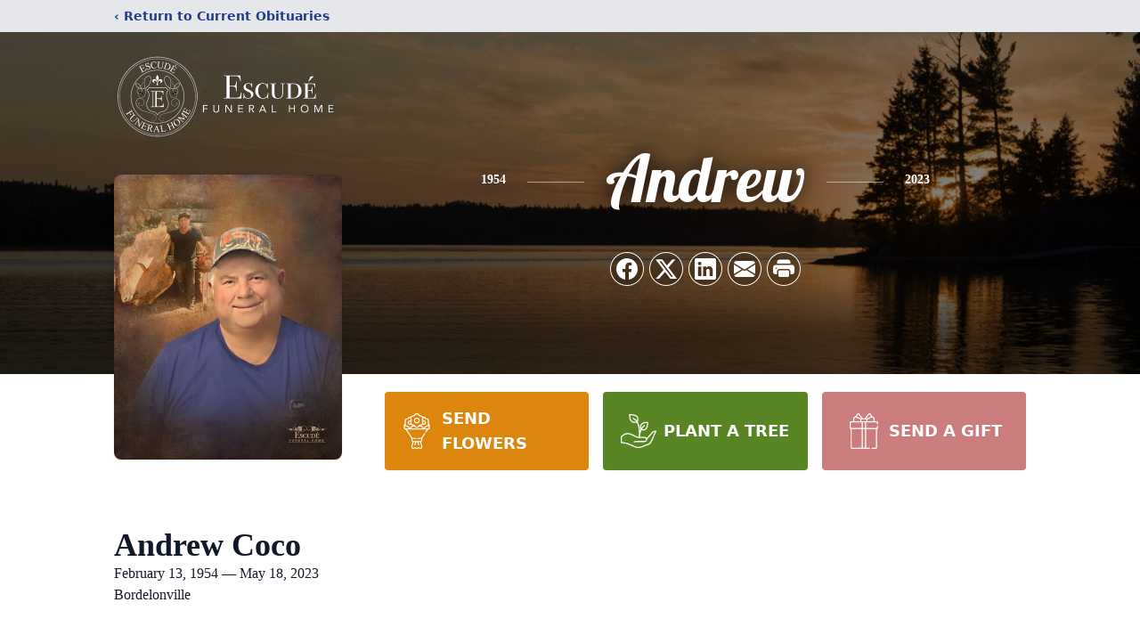

--- FILE ---
content_type: text/html; charset=utf-8
request_url: https://www.google.com/recaptcha/enterprise/anchor?ar=1&k=6LfyIJIlAAAAAKVvQs4cdk5Gf7xl6hkVqPNdSyCU&co=aHR0cHM6Ly93d3cuZXNjdWRlZnVuZXJhbGhvbWUuY29tOjQ0Mw..&hl=en&type=image&v=PoyoqOPhxBO7pBk68S4YbpHZ&theme=light&size=invisible&badge=bottomright&anchor-ms=20000&execute-ms=30000&cb=75dv9mdytlz6
body_size: 48879
content:
<!DOCTYPE HTML><html dir="ltr" lang="en"><head><meta http-equiv="Content-Type" content="text/html; charset=UTF-8">
<meta http-equiv="X-UA-Compatible" content="IE=edge">
<title>reCAPTCHA</title>
<style type="text/css">
/* cyrillic-ext */
@font-face {
  font-family: 'Roboto';
  font-style: normal;
  font-weight: 400;
  font-stretch: 100%;
  src: url(//fonts.gstatic.com/s/roboto/v48/KFO7CnqEu92Fr1ME7kSn66aGLdTylUAMa3GUBHMdazTgWw.woff2) format('woff2');
  unicode-range: U+0460-052F, U+1C80-1C8A, U+20B4, U+2DE0-2DFF, U+A640-A69F, U+FE2E-FE2F;
}
/* cyrillic */
@font-face {
  font-family: 'Roboto';
  font-style: normal;
  font-weight: 400;
  font-stretch: 100%;
  src: url(//fonts.gstatic.com/s/roboto/v48/KFO7CnqEu92Fr1ME7kSn66aGLdTylUAMa3iUBHMdazTgWw.woff2) format('woff2');
  unicode-range: U+0301, U+0400-045F, U+0490-0491, U+04B0-04B1, U+2116;
}
/* greek-ext */
@font-face {
  font-family: 'Roboto';
  font-style: normal;
  font-weight: 400;
  font-stretch: 100%;
  src: url(//fonts.gstatic.com/s/roboto/v48/KFO7CnqEu92Fr1ME7kSn66aGLdTylUAMa3CUBHMdazTgWw.woff2) format('woff2');
  unicode-range: U+1F00-1FFF;
}
/* greek */
@font-face {
  font-family: 'Roboto';
  font-style: normal;
  font-weight: 400;
  font-stretch: 100%;
  src: url(//fonts.gstatic.com/s/roboto/v48/KFO7CnqEu92Fr1ME7kSn66aGLdTylUAMa3-UBHMdazTgWw.woff2) format('woff2');
  unicode-range: U+0370-0377, U+037A-037F, U+0384-038A, U+038C, U+038E-03A1, U+03A3-03FF;
}
/* math */
@font-face {
  font-family: 'Roboto';
  font-style: normal;
  font-weight: 400;
  font-stretch: 100%;
  src: url(//fonts.gstatic.com/s/roboto/v48/KFO7CnqEu92Fr1ME7kSn66aGLdTylUAMawCUBHMdazTgWw.woff2) format('woff2');
  unicode-range: U+0302-0303, U+0305, U+0307-0308, U+0310, U+0312, U+0315, U+031A, U+0326-0327, U+032C, U+032F-0330, U+0332-0333, U+0338, U+033A, U+0346, U+034D, U+0391-03A1, U+03A3-03A9, U+03B1-03C9, U+03D1, U+03D5-03D6, U+03F0-03F1, U+03F4-03F5, U+2016-2017, U+2034-2038, U+203C, U+2040, U+2043, U+2047, U+2050, U+2057, U+205F, U+2070-2071, U+2074-208E, U+2090-209C, U+20D0-20DC, U+20E1, U+20E5-20EF, U+2100-2112, U+2114-2115, U+2117-2121, U+2123-214F, U+2190, U+2192, U+2194-21AE, U+21B0-21E5, U+21F1-21F2, U+21F4-2211, U+2213-2214, U+2216-22FF, U+2308-230B, U+2310, U+2319, U+231C-2321, U+2336-237A, U+237C, U+2395, U+239B-23B7, U+23D0, U+23DC-23E1, U+2474-2475, U+25AF, U+25B3, U+25B7, U+25BD, U+25C1, U+25CA, U+25CC, U+25FB, U+266D-266F, U+27C0-27FF, U+2900-2AFF, U+2B0E-2B11, U+2B30-2B4C, U+2BFE, U+3030, U+FF5B, U+FF5D, U+1D400-1D7FF, U+1EE00-1EEFF;
}
/* symbols */
@font-face {
  font-family: 'Roboto';
  font-style: normal;
  font-weight: 400;
  font-stretch: 100%;
  src: url(//fonts.gstatic.com/s/roboto/v48/KFO7CnqEu92Fr1ME7kSn66aGLdTylUAMaxKUBHMdazTgWw.woff2) format('woff2');
  unicode-range: U+0001-000C, U+000E-001F, U+007F-009F, U+20DD-20E0, U+20E2-20E4, U+2150-218F, U+2190, U+2192, U+2194-2199, U+21AF, U+21E6-21F0, U+21F3, U+2218-2219, U+2299, U+22C4-22C6, U+2300-243F, U+2440-244A, U+2460-24FF, U+25A0-27BF, U+2800-28FF, U+2921-2922, U+2981, U+29BF, U+29EB, U+2B00-2BFF, U+4DC0-4DFF, U+FFF9-FFFB, U+10140-1018E, U+10190-1019C, U+101A0, U+101D0-101FD, U+102E0-102FB, U+10E60-10E7E, U+1D2C0-1D2D3, U+1D2E0-1D37F, U+1F000-1F0FF, U+1F100-1F1AD, U+1F1E6-1F1FF, U+1F30D-1F30F, U+1F315, U+1F31C, U+1F31E, U+1F320-1F32C, U+1F336, U+1F378, U+1F37D, U+1F382, U+1F393-1F39F, U+1F3A7-1F3A8, U+1F3AC-1F3AF, U+1F3C2, U+1F3C4-1F3C6, U+1F3CA-1F3CE, U+1F3D4-1F3E0, U+1F3ED, U+1F3F1-1F3F3, U+1F3F5-1F3F7, U+1F408, U+1F415, U+1F41F, U+1F426, U+1F43F, U+1F441-1F442, U+1F444, U+1F446-1F449, U+1F44C-1F44E, U+1F453, U+1F46A, U+1F47D, U+1F4A3, U+1F4B0, U+1F4B3, U+1F4B9, U+1F4BB, U+1F4BF, U+1F4C8-1F4CB, U+1F4D6, U+1F4DA, U+1F4DF, U+1F4E3-1F4E6, U+1F4EA-1F4ED, U+1F4F7, U+1F4F9-1F4FB, U+1F4FD-1F4FE, U+1F503, U+1F507-1F50B, U+1F50D, U+1F512-1F513, U+1F53E-1F54A, U+1F54F-1F5FA, U+1F610, U+1F650-1F67F, U+1F687, U+1F68D, U+1F691, U+1F694, U+1F698, U+1F6AD, U+1F6B2, U+1F6B9-1F6BA, U+1F6BC, U+1F6C6-1F6CF, U+1F6D3-1F6D7, U+1F6E0-1F6EA, U+1F6F0-1F6F3, U+1F6F7-1F6FC, U+1F700-1F7FF, U+1F800-1F80B, U+1F810-1F847, U+1F850-1F859, U+1F860-1F887, U+1F890-1F8AD, U+1F8B0-1F8BB, U+1F8C0-1F8C1, U+1F900-1F90B, U+1F93B, U+1F946, U+1F984, U+1F996, U+1F9E9, U+1FA00-1FA6F, U+1FA70-1FA7C, U+1FA80-1FA89, U+1FA8F-1FAC6, U+1FACE-1FADC, U+1FADF-1FAE9, U+1FAF0-1FAF8, U+1FB00-1FBFF;
}
/* vietnamese */
@font-face {
  font-family: 'Roboto';
  font-style: normal;
  font-weight: 400;
  font-stretch: 100%;
  src: url(//fonts.gstatic.com/s/roboto/v48/KFO7CnqEu92Fr1ME7kSn66aGLdTylUAMa3OUBHMdazTgWw.woff2) format('woff2');
  unicode-range: U+0102-0103, U+0110-0111, U+0128-0129, U+0168-0169, U+01A0-01A1, U+01AF-01B0, U+0300-0301, U+0303-0304, U+0308-0309, U+0323, U+0329, U+1EA0-1EF9, U+20AB;
}
/* latin-ext */
@font-face {
  font-family: 'Roboto';
  font-style: normal;
  font-weight: 400;
  font-stretch: 100%;
  src: url(//fonts.gstatic.com/s/roboto/v48/KFO7CnqEu92Fr1ME7kSn66aGLdTylUAMa3KUBHMdazTgWw.woff2) format('woff2');
  unicode-range: U+0100-02BA, U+02BD-02C5, U+02C7-02CC, U+02CE-02D7, U+02DD-02FF, U+0304, U+0308, U+0329, U+1D00-1DBF, U+1E00-1E9F, U+1EF2-1EFF, U+2020, U+20A0-20AB, U+20AD-20C0, U+2113, U+2C60-2C7F, U+A720-A7FF;
}
/* latin */
@font-face {
  font-family: 'Roboto';
  font-style: normal;
  font-weight: 400;
  font-stretch: 100%;
  src: url(//fonts.gstatic.com/s/roboto/v48/KFO7CnqEu92Fr1ME7kSn66aGLdTylUAMa3yUBHMdazQ.woff2) format('woff2');
  unicode-range: U+0000-00FF, U+0131, U+0152-0153, U+02BB-02BC, U+02C6, U+02DA, U+02DC, U+0304, U+0308, U+0329, U+2000-206F, U+20AC, U+2122, U+2191, U+2193, U+2212, U+2215, U+FEFF, U+FFFD;
}
/* cyrillic-ext */
@font-face {
  font-family: 'Roboto';
  font-style: normal;
  font-weight: 500;
  font-stretch: 100%;
  src: url(//fonts.gstatic.com/s/roboto/v48/KFO7CnqEu92Fr1ME7kSn66aGLdTylUAMa3GUBHMdazTgWw.woff2) format('woff2');
  unicode-range: U+0460-052F, U+1C80-1C8A, U+20B4, U+2DE0-2DFF, U+A640-A69F, U+FE2E-FE2F;
}
/* cyrillic */
@font-face {
  font-family: 'Roboto';
  font-style: normal;
  font-weight: 500;
  font-stretch: 100%;
  src: url(//fonts.gstatic.com/s/roboto/v48/KFO7CnqEu92Fr1ME7kSn66aGLdTylUAMa3iUBHMdazTgWw.woff2) format('woff2');
  unicode-range: U+0301, U+0400-045F, U+0490-0491, U+04B0-04B1, U+2116;
}
/* greek-ext */
@font-face {
  font-family: 'Roboto';
  font-style: normal;
  font-weight: 500;
  font-stretch: 100%;
  src: url(//fonts.gstatic.com/s/roboto/v48/KFO7CnqEu92Fr1ME7kSn66aGLdTylUAMa3CUBHMdazTgWw.woff2) format('woff2');
  unicode-range: U+1F00-1FFF;
}
/* greek */
@font-face {
  font-family: 'Roboto';
  font-style: normal;
  font-weight: 500;
  font-stretch: 100%;
  src: url(//fonts.gstatic.com/s/roboto/v48/KFO7CnqEu92Fr1ME7kSn66aGLdTylUAMa3-UBHMdazTgWw.woff2) format('woff2');
  unicode-range: U+0370-0377, U+037A-037F, U+0384-038A, U+038C, U+038E-03A1, U+03A3-03FF;
}
/* math */
@font-face {
  font-family: 'Roboto';
  font-style: normal;
  font-weight: 500;
  font-stretch: 100%;
  src: url(//fonts.gstatic.com/s/roboto/v48/KFO7CnqEu92Fr1ME7kSn66aGLdTylUAMawCUBHMdazTgWw.woff2) format('woff2');
  unicode-range: U+0302-0303, U+0305, U+0307-0308, U+0310, U+0312, U+0315, U+031A, U+0326-0327, U+032C, U+032F-0330, U+0332-0333, U+0338, U+033A, U+0346, U+034D, U+0391-03A1, U+03A3-03A9, U+03B1-03C9, U+03D1, U+03D5-03D6, U+03F0-03F1, U+03F4-03F5, U+2016-2017, U+2034-2038, U+203C, U+2040, U+2043, U+2047, U+2050, U+2057, U+205F, U+2070-2071, U+2074-208E, U+2090-209C, U+20D0-20DC, U+20E1, U+20E5-20EF, U+2100-2112, U+2114-2115, U+2117-2121, U+2123-214F, U+2190, U+2192, U+2194-21AE, U+21B0-21E5, U+21F1-21F2, U+21F4-2211, U+2213-2214, U+2216-22FF, U+2308-230B, U+2310, U+2319, U+231C-2321, U+2336-237A, U+237C, U+2395, U+239B-23B7, U+23D0, U+23DC-23E1, U+2474-2475, U+25AF, U+25B3, U+25B7, U+25BD, U+25C1, U+25CA, U+25CC, U+25FB, U+266D-266F, U+27C0-27FF, U+2900-2AFF, U+2B0E-2B11, U+2B30-2B4C, U+2BFE, U+3030, U+FF5B, U+FF5D, U+1D400-1D7FF, U+1EE00-1EEFF;
}
/* symbols */
@font-face {
  font-family: 'Roboto';
  font-style: normal;
  font-weight: 500;
  font-stretch: 100%;
  src: url(//fonts.gstatic.com/s/roboto/v48/KFO7CnqEu92Fr1ME7kSn66aGLdTylUAMaxKUBHMdazTgWw.woff2) format('woff2');
  unicode-range: U+0001-000C, U+000E-001F, U+007F-009F, U+20DD-20E0, U+20E2-20E4, U+2150-218F, U+2190, U+2192, U+2194-2199, U+21AF, U+21E6-21F0, U+21F3, U+2218-2219, U+2299, U+22C4-22C6, U+2300-243F, U+2440-244A, U+2460-24FF, U+25A0-27BF, U+2800-28FF, U+2921-2922, U+2981, U+29BF, U+29EB, U+2B00-2BFF, U+4DC0-4DFF, U+FFF9-FFFB, U+10140-1018E, U+10190-1019C, U+101A0, U+101D0-101FD, U+102E0-102FB, U+10E60-10E7E, U+1D2C0-1D2D3, U+1D2E0-1D37F, U+1F000-1F0FF, U+1F100-1F1AD, U+1F1E6-1F1FF, U+1F30D-1F30F, U+1F315, U+1F31C, U+1F31E, U+1F320-1F32C, U+1F336, U+1F378, U+1F37D, U+1F382, U+1F393-1F39F, U+1F3A7-1F3A8, U+1F3AC-1F3AF, U+1F3C2, U+1F3C4-1F3C6, U+1F3CA-1F3CE, U+1F3D4-1F3E0, U+1F3ED, U+1F3F1-1F3F3, U+1F3F5-1F3F7, U+1F408, U+1F415, U+1F41F, U+1F426, U+1F43F, U+1F441-1F442, U+1F444, U+1F446-1F449, U+1F44C-1F44E, U+1F453, U+1F46A, U+1F47D, U+1F4A3, U+1F4B0, U+1F4B3, U+1F4B9, U+1F4BB, U+1F4BF, U+1F4C8-1F4CB, U+1F4D6, U+1F4DA, U+1F4DF, U+1F4E3-1F4E6, U+1F4EA-1F4ED, U+1F4F7, U+1F4F9-1F4FB, U+1F4FD-1F4FE, U+1F503, U+1F507-1F50B, U+1F50D, U+1F512-1F513, U+1F53E-1F54A, U+1F54F-1F5FA, U+1F610, U+1F650-1F67F, U+1F687, U+1F68D, U+1F691, U+1F694, U+1F698, U+1F6AD, U+1F6B2, U+1F6B9-1F6BA, U+1F6BC, U+1F6C6-1F6CF, U+1F6D3-1F6D7, U+1F6E0-1F6EA, U+1F6F0-1F6F3, U+1F6F7-1F6FC, U+1F700-1F7FF, U+1F800-1F80B, U+1F810-1F847, U+1F850-1F859, U+1F860-1F887, U+1F890-1F8AD, U+1F8B0-1F8BB, U+1F8C0-1F8C1, U+1F900-1F90B, U+1F93B, U+1F946, U+1F984, U+1F996, U+1F9E9, U+1FA00-1FA6F, U+1FA70-1FA7C, U+1FA80-1FA89, U+1FA8F-1FAC6, U+1FACE-1FADC, U+1FADF-1FAE9, U+1FAF0-1FAF8, U+1FB00-1FBFF;
}
/* vietnamese */
@font-face {
  font-family: 'Roboto';
  font-style: normal;
  font-weight: 500;
  font-stretch: 100%;
  src: url(//fonts.gstatic.com/s/roboto/v48/KFO7CnqEu92Fr1ME7kSn66aGLdTylUAMa3OUBHMdazTgWw.woff2) format('woff2');
  unicode-range: U+0102-0103, U+0110-0111, U+0128-0129, U+0168-0169, U+01A0-01A1, U+01AF-01B0, U+0300-0301, U+0303-0304, U+0308-0309, U+0323, U+0329, U+1EA0-1EF9, U+20AB;
}
/* latin-ext */
@font-face {
  font-family: 'Roboto';
  font-style: normal;
  font-weight: 500;
  font-stretch: 100%;
  src: url(//fonts.gstatic.com/s/roboto/v48/KFO7CnqEu92Fr1ME7kSn66aGLdTylUAMa3KUBHMdazTgWw.woff2) format('woff2');
  unicode-range: U+0100-02BA, U+02BD-02C5, U+02C7-02CC, U+02CE-02D7, U+02DD-02FF, U+0304, U+0308, U+0329, U+1D00-1DBF, U+1E00-1E9F, U+1EF2-1EFF, U+2020, U+20A0-20AB, U+20AD-20C0, U+2113, U+2C60-2C7F, U+A720-A7FF;
}
/* latin */
@font-face {
  font-family: 'Roboto';
  font-style: normal;
  font-weight: 500;
  font-stretch: 100%;
  src: url(//fonts.gstatic.com/s/roboto/v48/KFO7CnqEu92Fr1ME7kSn66aGLdTylUAMa3yUBHMdazQ.woff2) format('woff2');
  unicode-range: U+0000-00FF, U+0131, U+0152-0153, U+02BB-02BC, U+02C6, U+02DA, U+02DC, U+0304, U+0308, U+0329, U+2000-206F, U+20AC, U+2122, U+2191, U+2193, U+2212, U+2215, U+FEFF, U+FFFD;
}
/* cyrillic-ext */
@font-face {
  font-family: 'Roboto';
  font-style: normal;
  font-weight: 900;
  font-stretch: 100%;
  src: url(//fonts.gstatic.com/s/roboto/v48/KFO7CnqEu92Fr1ME7kSn66aGLdTylUAMa3GUBHMdazTgWw.woff2) format('woff2');
  unicode-range: U+0460-052F, U+1C80-1C8A, U+20B4, U+2DE0-2DFF, U+A640-A69F, U+FE2E-FE2F;
}
/* cyrillic */
@font-face {
  font-family: 'Roboto';
  font-style: normal;
  font-weight: 900;
  font-stretch: 100%;
  src: url(//fonts.gstatic.com/s/roboto/v48/KFO7CnqEu92Fr1ME7kSn66aGLdTylUAMa3iUBHMdazTgWw.woff2) format('woff2');
  unicode-range: U+0301, U+0400-045F, U+0490-0491, U+04B0-04B1, U+2116;
}
/* greek-ext */
@font-face {
  font-family: 'Roboto';
  font-style: normal;
  font-weight: 900;
  font-stretch: 100%;
  src: url(//fonts.gstatic.com/s/roboto/v48/KFO7CnqEu92Fr1ME7kSn66aGLdTylUAMa3CUBHMdazTgWw.woff2) format('woff2');
  unicode-range: U+1F00-1FFF;
}
/* greek */
@font-face {
  font-family: 'Roboto';
  font-style: normal;
  font-weight: 900;
  font-stretch: 100%;
  src: url(//fonts.gstatic.com/s/roboto/v48/KFO7CnqEu92Fr1ME7kSn66aGLdTylUAMa3-UBHMdazTgWw.woff2) format('woff2');
  unicode-range: U+0370-0377, U+037A-037F, U+0384-038A, U+038C, U+038E-03A1, U+03A3-03FF;
}
/* math */
@font-face {
  font-family: 'Roboto';
  font-style: normal;
  font-weight: 900;
  font-stretch: 100%;
  src: url(//fonts.gstatic.com/s/roboto/v48/KFO7CnqEu92Fr1ME7kSn66aGLdTylUAMawCUBHMdazTgWw.woff2) format('woff2');
  unicode-range: U+0302-0303, U+0305, U+0307-0308, U+0310, U+0312, U+0315, U+031A, U+0326-0327, U+032C, U+032F-0330, U+0332-0333, U+0338, U+033A, U+0346, U+034D, U+0391-03A1, U+03A3-03A9, U+03B1-03C9, U+03D1, U+03D5-03D6, U+03F0-03F1, U+03F4-03F5, U+2016-2017, U+2034-2038, U+203C, U+2040, U+2043, U+2047, U+2050, U+2057, U+205F, U+2070-2071, U+2074-208E, U+2090-209C, U+20D0-20DC, U+20E1, U+20E5-20EF, U+2100-2112, U+2114-2115, U+2117-2121, U+2123-214F, U+2190, U+2192, U+2194-21AE, U+21B0-21E5, U+21F1-21F2, U+21F4-2211, U+2213-2214, U+2216-22FF, U+2308-230B, U+2310, U+2319, U+231C-2321, U+2336-237A, U+237C, U+2395, U+239B-23B7, U+23D0, U+23DC-23E1, U+2474-2475, U+25AF, U+25B3, U+25B7, U+25BD, U+25C1, U+25CA, U+25CC, U+25FB, U+266D-266F, U+27C0-27FF, U+2900-2AFF, U+2B0E-2B11, U+2B30-2B4C, U+2BFE, U+3030, U+FF5B, U+FF5D, U+1D400-1D7FF, U+1EE00-1EEFF;
}
/* symbols */
@font-face {
  font-family: 'Roboto';
  font-style: normal;
  font-weight: 900;
  font-stretch: 100%;
  src: url(//fonts.gstatic.com/s/roboto/v48/KFO7CnqEu92Fr1ME7kSn66aGLdTylUAMaxKUBHMdazTgWw.woff2) format('woff2');
  unicode-range: U+0001-000C, U+000E-001F, U+007F-009F, U+20DD-20E0, U+20E2-20E4, U+2150-218F, U+2190, U+2192, U+2194-2199, U+21AF, U+21E6-21F0, U+21F3, U+2218-2219, U+2299, U+22C4-22C6, U+2300-243F, U+2440-244A, U+2460-24FF, U+25A0-27BF, U+2800-28FF, U+2921-2922, U+2981, U+29BF, U+29EB, U+2B00-2BFF, U+4DC0-4DFF, U+FFF9-FFFB, U+10140-1018E, U+10190-1019C, U+101A0, U+101D0-101FD, U+102E0-102FB, U+10E60-10E7E, U+1D2C0-1D2D3, U+1D2E0-1D37F, U+1F000-1F0FF, U+1F100-1F1AD, U+1F1E6-1F1FF, U+1F30D-1F30F, U+1F315, U+1F31C, U+1F31E, U+1F320-1F32C, U+1F336, U+1F378, U+1F37D, U+1F382, U+1F393-1F39F, U+1F3A7-1F3A8, U+1F3AC-1F3AF, U+1F3C2, U+1F3C4-1F3C6, U+1F3CA-1F3CE, U+1F3D4-1F3E0, U+1F3ED, U+1F3F1-1F3F3, U+1F3F5-1F3F7, U+1F408, U+1F415, U+1F41F, U+1F426, U+1F43F, U+1F441-1F442, U+1F444, U+1F446-1F449, U+1F44C-1F44E, U+1F453, U+1F46A, U+1F47D, U+1F4A3, U+1F4B0, U+1F4B3, U+1F4B9, U+1F4BB, U+1F4BF, U+1F4C8-1F4CB, U+1F4D6, U+1F4DA, U+1F4DF, U+1F4E3-1F4E6, U+1F4EA-1F4ED, U+1F4F7, U+1F4F9-1F4FB, U+1F4FD-1F4FE, U+1F503, U+1F507-1F50B, U+1F50D, U+1F512-1F513, U+1F53E-1F54A, U+1F54F-1F5FA, U+1F610, U+1F650-1F67F, U+1F687, U+1F68D, U+1F691, U+1F694, U+1F698, U+1F6AD, U+1F6B2, U+1F6B9-1F6BA, U+1F6BC, U+1F6C6-1F6CF, U+1F6D3-1F6D7, U+1F6E0-1F6EA, U+1F6F0-1F6F3, U+1F6F7-1F6FC, U+1F700-1F7FF, U+1F800-1F80B, U+1F810-1F847, U+1F850-1F859, U+1F860-1F887, U+1F890-1F8AD, U+1F8B0-1F8BB, U+1F8C0-1F8C1, U+1F900-1F90B, U+1F93B, U+1F946, U+1F984, U+1F996, U+1F9E9, U+1FA00-1FA6F, U+1FA70-1FA7C, U+1FA80-1FA89, U+1FA8F-1FAC6, U+1FACE-1FADC, U+1FADF-1FAE9, U+1FAF0-1FAF8, U+1FB00-1FBFF;
}
/* vietnamese */
@font-face {
  font-family: 'Roboto';
  font-style: normal;
  font-weight: 900;
  font-stretch: 100%;
  src: url(//fonts.gstatic.com/s/roboto/v48/KFO7CnqEu92Fr1ME7kSn66aGLdTylUAMa3OUBHMdazTgWw.woff2) format('woff2');
  unicode-range: U+0102-0103, U+0110-0111, U+0128-0129, U+0168-0169, U+01A0-01A1, U+01AF-01B0, U+0300-0301, U+0303-0304, U+0308-0309, U+0323, U+0329, U+1EA0-1EF9, U+20AB;
}
/* latin-ext */
@font-face {
  font-family: 'Roboto';
  font-style: normal;
  font-weight: 900;
  font-stretch: 100%;
  src: url(//fonts.gstatic.com/s/roboto/v48/KFO7CnqEu92Fr1ME7kSn66aGLdTylUAMa3KUBHMdazTgWw.woff2) format('woff2');
  unicode-range: U+0100-02BA, U+02BD-02C5, U+02C7-02CC, U+02CE-02D7, U+02DD-02FF, U+0304, U+0308, U+0329, U+1D00-1DBF, U+1E00-1E9F, U+1EF2-1EFF, U+2020, U+20A0-20AB, U+20AD-20C0, U+2113, U+2C60-2C7F, U+A720-A7FF;
}
/* latin */
@font-face {
  font-family: 'Roboto';
  font-style: normal;
  font-weight: 900;
  font-stretch: 100%;
  src: url(//fonts.gstatic.com/s/roboto/v48/KFO7CnqEu92Fr1ME7kSn66aGLdTylUAMa3yUBHMdazQ.woff2) format('woff2');
  unicode-range: U+0000-00FF, U+0131, U+0152-0153, U+02BB-02BC, U+02C6, U+02DA, U+02DC, U+0304, U+0308, U+0329, U+2000-206F, U+20AC, U+2122, U+2191, U+2193, U+2212, U+2215, U+FEFF, U+FFFD;
}

</style>
<link rel="stylesheet" type="text/css" href="https://www.gstatic.com/recaptcha/releases/PoyoqOPhxBO7pBk68S4YbpHZ/styles__ltr.css">
<script nonce="AfSqNGqMXHhrzKlivBQApw" type="text/javascript">window['__recaptcha_api'] = 'https://www.google.com/recaptcha/enterprise/';</script>
<script type="text/javascript" src="https://www.gstatic.com/recaptcha/releases/PoyoqOPhxBO7pBk68S4YbpHZ/recaptcha__en.js" nonce="AfSqNGqMXHhrzKlivBQApw">
      
    </script></head>
<body><div id="rc-anchor-alert" class="rc-anchor-alert"></div>
<input type="hidden" id="recaptcha-token" value="[base64]">
<script type="text/javascript" nonce="AfSqNGqMXHhrzKlivBQApw">
      recaptcha.anchor.Main.init("[\x22ainput\x22,[\x22bgdata\x22,\x22\x22,\[base64]/[base64]/[base64]/[base64]/[base64]/[base64]/KGcoTywyNTMsTy5PKSxVRyhPLEMpKTpnKE8sMjUzLEMpLE8pKSxsKSksTykpfSxieT1mdW5jdGlvbihDLE8sdSxsKXtmb3IobD0odT1SKEMpLDApO08+MDtPLS0pbD1sPDw4fFooQyk7ZyhDLHUsbCl9LFVHPWZ1bmN0aW9uKEMsTyl7Qy5pLmxlbmd0aD4xMDQ/[base64]/[base64]/[base64]/[base64]/[base64]/[base64]/[base64]\\u003d\x22,\[base64]\\u003d\\u003d\x22,\x22eRnCoGLDlsOtwr7DpDYxw5DCn8OGZMOLa8OhwqYyS3V5w6nDksOMwqIJZW/DnMKTwp3CkVwvw7DDlMOtSFzDj8OJFzrCiMO9KjbCv20DwrbCkCTDmWV2w5t7aMKoAV13wr/[base64]/Dqn/CjMKfw5Bhw4TCiMKzw5BEeMOawojCnCzDjjjDuGBkfizCg3MzSig4wrFIY8OwVBgHYAXDnMOrw599w6hgw4jDrQnDiHjDosKewoDCrcK5wq05EMO8a8OzNUJIEsKmw6nCuhNWPXbDucKaV1fCg8KTwqEVw5jCthvChmbCol7CsH3ChcOSdsKWTcOBHsOgGsK/[base64]/CpWd4wpzDlnJKZMKBwofDs8KywpJiw4t3worDp8KVwqTClcOCMcKNw5/[base64]/w5EJwoXDmcKXIgrDvS4qwoLDiyB4cC/DvMO6wokKw7nDhBRLIsKHw6plwo/[base64]/fW9uwp/DqENCFMO1woJtwqXCncOaw4hKw7FDwqXCskRpZB3ChsOsWSNiw4/CosKcBRxSwp7CvHLCvkRfEAPCtW0vDyLClV3CsBFoMEbCvMOAwq/[base64]/[base64]/ClcKmTMKcYxtXwofDkMKHwr7CpMK/w77DnsK3w6lwwoLCt8OhFsO0cMOSw4VJwrEdwoAhFDDDvcKXNMOUw6pLwr9SwpdgLQVnwo0Yw6lHVMKOGF0dwoXDscOswq/DjMK/RV/DqwHDpTHCgVrCvcKUIMOZMw3DpcO5BMKDwqxFEiTDoHnDpxzCrVY5wqjDthkBwrXCtcKiwr9HwqhRBVnDtMKcwpd6GnECcsK9wqrDmcKfYsOtEMKww5oQDcOLw5HDlMKeExZVw5jCsy9jRR1iw4fChsOFHsOLUg/CrWs+w59VZ2bDuMOlwopuJhthAMK1wrEXV8OWccOZwp81w795b2TCi1xQw5/CssKRbT18w54Xw7IVDsK4wqDCj2/DocKdccOOwoDCohVSHxnDkcOOwr/[base64]/DuCA9BlbDsk8rw4IXJsOSwrpucm/Dp8Kgei8Yw6hSUsO5w6DDoMKGB8KdasKgw5HDr8KIciVzwoACUMKYQsOOworDvlLCj8OKw7PCmik+XcOsJwDCoC4ZwqZoKkEXwpPDuGdDw77DosKhw7Q3A8Ohw7rCm8OlAcOtwqDCisOBwrLDnGnCrThIVxbDpsKPI35YwpHDiMK8wrdFw4bDlMOrwqTCk21/[base64]/ChWjCssOMwp7DisOBw7YwIhDCsTXDgDsEDGjDpkI4w7Eiw4XColrCpF3Cv8KSwo/CpQQEwqvCvsO0wrchRcO9wp9lHW3DpmEOQMK7w7Amw6PCjsOwwqPCoMOCIijDmMOmwrDDtSXDjMKDZcKdw6TCosKowqXChSgeE8KgZlVkw4AGw61vwpR6wqlZw63Doh0+E8Kiw7F5w6ZYdjUVworCuyXDicKGwp/DvRzDocO1w7jDvcO3EC5VABdTCFdYAMOgw5LDg8Ouw5dkKgcVGcKVwrg/a07DkHJEYk3DgyRRAW8twonDgsKAJBtNw4BWw7V8w6HDkHXCqcOBDnnDocOgw7Q8woAfwqF+w6rCqCEYY8KnYcOdwqFCw6tgIMKFTCQifXrCkTfDrcO8wr/Dq1Fww7zCnWPDlcK2ImvCr8KnMsO1w6sKMGjCqWIHQ0rDtsKGasOdwp8vwrF5BRJQw5zClsK2AsOZwqRZwrrCpMKiDMK+VyBxwrcjbMKRwr3Chh7Cj8OxbsOSSkPDuGAsMcOEwoEzwqfDl8OYIEtDLGBOwrplwr8jEcKvw7EwworDlUlCwr3ClHU/woXDnSpWQcO9wqbDnsKXw6XCvgJ3GFbCqcO7SCp7V8KVCH3CnVXChMOCeyfCpQgYOUPDsjrCiMOCwo/[base64]/CqVPDv8O+BMO0DcKKwotvWAjDiMKEAlDDqMO+wp7CiBDDrHo7wpXCpTUmwpfDpV7DusO1w40CwrLDl8Odw65iwrcVwrl3w6QxNcKWL8ObJmXDu8K2P3omYMOnw6J1w7XDrUvDqRAnw5vCq8KqwppnWsO6MX/CrMKuasO+QHPCrEbDu8OIczg8WR3DvcOZGGrClMORw7nDhVfCnzPDtsKxwo5oJAcEKcO/UVkFw4EMw4IwTcKew44fUiPDrMKDw6HDncKWJMODw4MSAxTCn0zDgMKSUsOMwqHDhMO7wr3DpcOowrnDtURTwrg6YUnCoRNxak/[base64]/w7sOw5QMw7rCvMKAwpw2XTzDqsKUw6/[base64]/CoR5Pw7YRwq7CkE/DiSxXw5pKworCiFbCsMKgS8OZwqbCowJ1wpnCqn5hccKjXFwawqpKw7wqw5Nfwq1HQcOsAMO/D8OUJ8OOFMOBw43DmGrCpkrCpsKEwpzDq8Kkf2HDrlQ4wr/CusO4wo/ClMKbKjNHwoB4wojCvCwzLcOQwprChxAQwpRvw6g3FsKUwqTDrzo3T01jIMKHJcODwooTNMOBcCrDosKLBMORPcKZwpkAEcOWbMKQwplPW03CsC/[base64]/XmN+w45IGcOpNHbDiMOiWTnCrk7DrhwdQ8OWw5oMwr1rw5x0w7Eyw5R1woNtc3AYwoAIw6hpFX/CssKqBcKPecKqFMKnasKGR0jDtiw8w7hoUTTCgsOHbFlXTMOoVRrCkMO4U8OxwrTDpsKeZgPDvcKvGjDCnMKgw7PCmcO3wqg3WMKRwqs2JALChynDs0XCj8OjecKfB8OsVFFdwo3DrChwwqXCpAwORcKWw6pvWSUMw5rCj8O/WMOwFjcsenHCjsKcwox6w6bDpFvCjlTCtgPDozMvwoDCs8O+w50MfMKww63CusOHw68yTsOtwrvCi8K6E8OHacK8wqB3QSIbwo/CjxjDh8KxfMOcw4Itw7ZSHcObf8OAwqgkwpwkUgfDkB5xwpfCnwAXw7NYPDnCtsKyw47CplXDtjt0UMOZUizClMOLwpXCtcOhwpjCr1MGEMKLwocPWhbCiMKKwrIUMjANw4XCn8KmOsOdw5x8QDDCqMKawollw7AJbMKfw5vDrcO8wrvDscODTn/DuF5wOFfDiWlqSRIzU8OXwq8HJ8K1DcKna8OLw4kkf8KawqwWGcKUV8KvbkFmw6fCrsK3YsOdWztbasOYeMOTwqDCmT0IYhViw5VSw5fDlMKbwpMpEMO3QMOZw6sSw4HCvcOPw51YUMOOOsOvJHPCvsKJw4oBw5ZXaWhbRsKawr82w7J7wpdJVcO/wo1swplzKsO7D8OYw6JawpjChmjCkcK3w5DDqsOgND4me8OdNDXCv8Kaw75rw73CpMODFsO/wq7Cj8OKwrsFdMKOw5QIGjPDsRk9Y8Kgw4XDnsK2w6YZWVfDmgnDr8O/dFbDmBB0Q8KmOEHDq8OFTcOAPcOlwrJcEcKiw5rCusO6wpvDoiRjCwrDsysZw6pxw7goR8Kcwp/Ck8Ktw7gcw43Cvjstw6zCgMKpwpbDqXRPwqQbwpxfNcKFw4rCsQzConHCosOxf8K6w4zDt8KhIsOzwo/[base64]/DqSlfbcKIwrsUYyDCuULCksKaw7XDhcKmw711wpTDgmw/[base64]/[base64]/DucO1aFUMwoB/BsKVccOMTMOpIsO/G8OrwrjDuMOmIFLCoDp5w4rCmMKaTsK6wp1qw47DmsKgeSJpVsOUwoXCjMOfVyhtTMOrwqFywrDDr1LCucO9wqNxfsKlTsOeFcKCwrLCnMKiAXFUwpNvw4sNwoLDk0/Dh8KLTcK+w73DqXkOwqtBwpJlwpxSwqfCumHDoHDCj2Zrw6PCv8OlwpfDkVzCiMOYw6LCo3PCmwDCmwnCkcOZGWLDmwPDuMOMwo/[base64]/ZTwOWilFw47Dq0ZwIcOBQsK3FxAffcKGw5LDiElEWkfCoSlOS1AVK1DCv0jDsC7CoDzCl8KDWcOUUcK9P8KfHcOLEXtJAEZJRsKwSSAmw4/DjMOYSMKrw7gtw5tgw7fDvsOHwro+wqnDpkPCvMO+LsK4wpwjPQIUNx7CuSgLBTvDsj3Cln4pwq4Vw5/CjzpOTMKUGMOOXsK2w6fCllplDVrChMOowpcew7sgw5PCp8KbwppWc2UpaMKReMKKw7tiw71CwrMgS8Kiwrlkw4RJwqAJwqHCvsKQesOhAz1Ww4rDtMKHJ8OCfEzCj8Oqw4/[base64]/[base64]/[base64]/DsjlrTQxBw5bDsTpIZ04eNnUKXMOKwobCjQdOwp/CnTVBwrZyZsKzPsOewoXCu8OJWCTDh8KTH1JLwrHCjMKUb2dFwptfTsO3wpfDqsOEwrgyw7J8w4HCmsKkFcOTOH46CMOzwrInw7DCrsOiasO2wqbDqmTDlsKsCMKAUcK5w5ldw7DDpxZKw6fDvsONwobDjH7CpMOJNsK3Jk1LPC8/ZQR/w6lnZMKRDsOuw4jCqsOjw5LDpgvDgMKqD3bCjg3CoMOkwrBmFiQwwoFSw6Zuw6vCvMOvw6zDrcK0bcOoCCYCw4gQw6V3wpINwqzDh8OxXU/CvsKdRjrChy7DrlnDvcOxwqzDpsKdaMKtT8O6w4I2KMKWOsKdw4wNQ3nDsjnCgcO8w5fCmX08I8KBw6ozYVorbhMuw5XCtXrCqXoPbWrDj0zDnMKLwpDDt8KVwoHDqko2wqDDsEPCssK7w5bDmVN/w5l+KcOuw6TCgUgqwrzCu8KXw7pswpbDu1DDnAnDsnPCsMObwpjDgg7Ck8KTc8O+HD3DiMOGQ8KuME8GdMK0XcObw5XDmsKVZMKHwovDocKPUcO4w4Ugw5TDt8K0w4d7MU7Cl8Ohw5dwZMOHYVzCr8O6KA7CnlAYXcOERX3DrzBLNMOUDcK7dMOyVTAPdR5Fw7/DqXhfwq4bCMK6w7vCm8Krwqhbw5BNw5rDpcOHBcKew4RnO1/DkcOTCMKFwow0w6BHw5DDisOww54ewofDp8Kbw5NCw4jDvcOuwqnCisK7w6wDLFvDnMOlBcO9w6XCmFt0w7LDqG98w6wnw7MdaMKaw68bw75aw6vClDZtwo/CnMO3RlPCvjQOGhEEw75RHcK+fxcXw6Vsw4fDr8O9BcK3bMOcYTHDs8K0eTLChcKsDi8nBcOYw4PDqS7CkmtkIsKpR1bCjMKzezE0ZcO5w4DDsMO6D1ZBwqbDtxnDucK9wqvCk8K+w7g8wrfCtDYqw6h1wqRCw5gbWh7CqsK9woUcwrF3NWogw5McHMOnw6/[base64]/DiMKeZwAhXi4Aw40Uw6kqw6vDuMOdA2XCicK9w5tyGAZ9w4Fgw4fCocO8w7wSGsOrwoLChSHDnjJ2OcORwol5RcKaMWvDjMKUw7NowrfCnMK1eTLDpMOXwrBdw48/w5jCvik5T8K4EzNhWUfCnsK4JR06wr7Dh8KHP8OIw57CrS4hCMK2ZsKDw4jCk34sZ3nCiiJha8KhVcKWw5JUAzzClsOjMA1pRxpZSj1jMMOEI3/DvW3DqV8Bw4HDiVBcwpVFwoXCpCHDkCVTA37DvsOeY2LDrVkaw4PCnxbCncOfTMKXLBhlw57DkknDuGFPwr/CrcO/[base64]/Dj8OTwr1lV8KAZcObw6DDsy/DosKnwrF2F8KZXwwhw4t5w6YgH8OhJTcAw69xJMKRGMKkDw/CvDlldMO/cDrDugkZBcOYRcO1wohpFcO/S8Kmb8OCw6MWaQkMRCfCqGzCoGXCrFtFAEHDgcKGwqbDpcO+FArCoDLCtcOyw7fDtgTDuMOMw51dVRrChHFNNkbDssKyLlRPw7/CqMKDa051EcKkT2HCgcKLQ2fDvMK0w7F4NEJXC8OvIsKdCDd6P17DvkjCnycgwp/Dj8KIw7FwdRjCn15+ScKyw4DCtW/ChGTCusKUaMKJwrcePcKiN2sIw7FgHcKaBB5mw6/DpGkwZmFZw6nDuHUgwppmw7ASeFIge8KNw5k+w6xCU8KJw5g/OsKxGcK+ECbDisOBeyNjw6nCn8OJeQcNI2LDpMOlw5FCEj4ZwokXwo7DrsKcdcOiw48vw4XDr3fDgsK2woDDjcOkRcOJcsOWw67DocKPY8KVa8KiwqrDrTLDjGTCrGp3CzTCo8O9wrvDlijCmsOPwoJ6w4nCt1Qmw7DDvhYzWMKzYXLDm2/DvQbDuBfCu8Kkw5cgY8KNRcOWFsKmJcO7w5jDkcKzw4oZw54kw7g7Y2/DvzHDkMKJe8KBw5wgw6LCukvClsKeXzM7HcKXLcKIATHCnsOFNRI5GMODwoReLkPDr0dpwqBHbMK4JGp2wpvDkEjDjsOowp5pM8OUwozClHkgw6h+dcODNzLCkALDmnVaYzbDqcOFw5PDnGNefWFNY8KJw6QDwo1uw4XDtXVsLy7CnD/DicONXAbDgMKwwqEiw5RSwqoWwqsfVcKXVzFuVMOJw7fClm4FwrzDt8OSwphGS8K7HsOVw6wzwqvCrTHCv8KvwoDCmsOGwpYmw6/DscKYMip2w7PDnMK4w6gCDMOUEhZAw6ErSjfDq8Oiw4gHfsOndSdIw7LCo31kfWx6JMOYwrvDtWtww4gHRsKZfMOQwqjDhX/CrC/Cv8OgS8OgSTnCpcKHwo7Cp0g8wrpTw7Y9EcKrwp5iXxnColF7fxV3ZMOVwpbCkCFlcltLwqnCrsKXSMOVwp3Dk07DlkbCscORwo0FYjZYw6sEB8KhNcO+w5PDqERrdMKzwppBfMOYwrPDhjPDiGnCm3YvX8OVwpwfwr1Xw6F/XX/ClsOfV3UFEsKFdEIMwr8rNijCjcKiwp00RcOpwrYawqvDhsKww4YZw5vCizjCi8Kxwp8zw5XCkMKwwpJFwqMDUsKXGcK/[base64]/DgWnDkwhaKg9ewqLDrjDCpMOlw4vCncOPw79CGsKNwolmMXJ1w651wp5+wr/DnXw6wpfCiQstIsO/[base64]/DllXCkCPDnhwcwqcnwp3Drg3ClhFtfsOyw5DDnmfDucK8GWrChi1Cwp3DrMO6w5pMwpU3d8OhwqTClMObeW8XSjLCkT81wqQYwrx9LsKRw6vDj8Oww7k+w5UFcwA7ZmjCjsK/IzHDjcOFc8KSXxHCuMKfwozDk8OONcOTwrkoVy43wpvDucKGfV7CucK+w7jDksO2wrA4GsKgQHwAC0FEDMOnUsK1bsOVHBrDtg3DusOIwrlCWwXCk8OBwpHDlxJAccOhwplMw7Blw4kdwrPCgWRVYWTClBfDpcOeW8KhwoxIwrbCu8O/wprCj8KOBnlKGXrCkgR+w4/DrQV7F8OFIMO1wrTDisO8wrzDgMKZwpIfQMOCwqPClcKpWsKEw6IIQMK8w6HCssOzU8KPCC7ClhnDkMO0w4tAWnUve8OPw7zCkMKxwol+w6R/w4IswoZbwoQdw7pZIMKWLlYzwoHDm8OBw5rCjsK2PwQZwp/Dh8OXw6d7DBfCkMKbw6I2dMKkXj9+FMOQKgpgw6ZXE8OwUQlKecOewqh8EcOrXkjCvygcw7tlw4LDiMO/[base64]/CiMKuwpscOcOlS8OBDsOhwqIxwoJ0RF4mBxPCrsO+AW/DncOjw4lOw6/DisOQUmHDqF8twrnCsiIzAlEdBsK5fcKXaVtZw6/DikdKw6jCqjBDAMK5YxHDn8OrwoghwrRSwpYtw7TCtcKHwr/[base64]/Dn8KjwqVEwqtFDQh3wpkxCFHDrMKDwoE9wrTDojQOw6kuVT1iZnrCmEFtwrzDs8KxUsKmLcK7cATChcOmw4vDssOgwqlywo5NZX3CqTrDjzNgwovDl0ctKG/DuEZjSUAhw6rCjsKUwrRxw7jCs8OAMsOeMMKeKMKpAW5dw5nCgmTClUzCp1/CiR3CvMK9L8KRVHEgXlQXLMKHw4saw5M5AcKnwpbCqzEFDGYTw73DijU3VgnCvRYbwqHCrSMkPMOlWcO3wqPCmUdbwqcjw4fCk8KkwpvCuyYXwoJww7xiwprDij9dw40dFC4OwpM4OcOhw53DgX44w6Q6JcO9wo/Cp8ORwpXCp0BXVWQjBwbDhcKTfiLDuD1uf8KsesO+w5Zvw7jDt8KqDEFmVsKGbsOLRcOcw6QVwrPCpsO9MMKoNsOaw7xEZRBOw7Mnwr9mWzgYHlDDtcKWZ0jDtMKVwpLCqSXCpsKkwovDvxgWT0IMw7fDqcOLSGdFw6QeIn8SDhXCjVEIwrbChMOMMno6W00Hw4/Csy7CuUHCvcOBw7fCo1x0wp8zw5offsKww6jDviA6wrRsIDpGw5kvcsOaJD3DjzwVw4kaw6LDjVx8Dzdawo0IN8OeBSVSLcKTXcKSOW0Uw4bDu8KvwqdbI3DCqxTCgVHDiXdCEzHCj2DCiMKYDMOuwq8baDYfw4AYAC7Digt9ZT0kexEvJ1gIwqVjw5htw7IiOcK/BsOIRkTCjg5Ka3bCh8O4wpfDm8OWwrNlK8OvFVnCqXLDjFZVwqlXXsKuQy12w7AjwpzDtsKhwqdUdXwvw5MuHFPDncKpXxA4fnV4TUxrSjN0wppRwonCq1QFw6EPw6c4wrADwrw3w4s0wq0Ww6LDtCzCtTxGw5LDqmNOSTARWj4bwpNhFW89CHDDmcOGwrzDlkTDtj/DvjzCtCQUN2MscMOKwoPDjhhse8OVw6cAwqrCvcOEw5xlw6MeA8OqGsKtPQzDssKBw5FldMK5w5pSw4HCmzDDhsOkOR3Ct1IxUgvCo8O/ccK1w5hOw73DtsOAw5PCs8KxAcKDwrAJw63CnBXCiMOQwqvDuMK+wq08wpxnOkAUwqd2I8OGOMKiwqN3w7jDosOSw4weXCzCmcOowpbCsQTDkcO6EcOrw6jCkMOpw6jCgMOzw4PCnjoHeUA9BMKvfCnDu3HCm1oWAXM+ScOFw7bDkMKgXcKGw7U/BcOFGcKjwp0nwoYfasKEw4YWwqPCh1otbG4bwqXDrF/[base64]/[base64]/CvsOXwqoLS2fCq0/[base64]/Ct2M7Oi3DuMOHwp3CusOIcWPCksKqbVc0QHofw53DlsKgZcKuaCnCsMO7RlQcRgw/w4svaMK2wr7Cl8O4wr9HRMKjOG5Pw4rCmANVZMKXwo3CgU8uRDB6w67DicOQMsK3w6vCuQ8kEMK+RXTDj1TCuQQiw48rVcOYbMOzw7vClCPDmXE7HcOzw6pJd8O5w4DDlMKIwqNpB0ghwqzCoMOiTg5eSB7CkzoxasKCX8KqJ0F5w77Dp0fDl8K/dMOneMOhNcObaMKjLMKtwpdSwol5CgDDkkE7MWbDqgXDqhYnwqMbIwxrcRUFDQnCnMKPRMKMGMObw7bCoCHCgwTDv8OCwpvDqWtKworCr8O5w4gmCsKCasO/[base64]/[base64]/Dm8KsHsOMR8KhwovCk8K9Cn45wrPDqcKkJMKcdMKEwrPCh8O1w5tjay0ibMOUfRNsHXIsw7jCsMOtZ0NIdHxVC8K8wohCw4tdw4AswoAKw6/Ds24yCcOXw4YIW8OZwrfDphAow53DhivCucKmcBnCtMOqTR4mw4JIw41Uw7pMdsKZX8ODeHrDtMOGTMKLAApGXsOrw7dqw5oEFcK/RXIxw4bCoXQSL8KLAG3DikLDgMKLw53Ck1ljP8KTMcKbfxHDiMOMM3nCocOueVHCosK+bGbDjsKbBQXCownDgCbDvRXDln/Dtz41w6XCi8OgSsKcw58zwpB7wqnCo8KKJHxXKiVCwp3Dl8Ofw5kDworDp1/CngALCUrCnMK9fx/DucKYCULDu8K7Q37Dtw/DmcOkICLCkQrDisK8wphzdsONCVB/w5tswpTCmsOsw49pHiJow7/DrsKlJMOLwpPDp8Otw6Z9wrQ0MxlkIQDDg8KGe03DqcOmwqXCqUnCoBXCnMKMIsKsw49awojCpndwHzcGw6rDs1fDisKpw5nChGZRwqwLw7RsVMOAwrDDo8OkOcK1wrdUw5VgwoMJA1InGi/CtkDDmXnDqcOiO8KWBy1Xw4NnL8KweghYw4PDmsKRRUrCg8KMA29nZ8KBEcO2CUHDoE0gw4VzHG3DliIoMGrCvMKUOsOEwobDslopw4Uuw7Q+wpvDlxsrwoTDmMOlw59jwq7DrMKGwqk4VsOFwrXDvz4easKKPMO5ITUdw75AdxjDnsO8RMK1w6EzScOXVV/DpRLCt8O8wq3Cr8K8wrdZCcKAdcKvwqzDmsKSw7Vgw7fDgDjCusKkwqw8E3hVAkghwrHCh8K/e8OoXMKnFAjCox/DtcKAw4QEwqkgKcOYTVFHw5nChMK3aC5HMw3CrsKPMFvDilF3T8OVMMKncS8NworCksOBwprDghUIWsK6w6HCqsKNw4ciw4pxwqVbw6bDlsOAdsOJFsOLw7k4wq43HcKxF3QAw5DCr3kww5/[base64]/[base64]/CosOqAxLCssKCYsKxfMKiaWXCqcKCwpjDk8KsKWfCjz/Dq2MNwp7Cq8Kdw5jDh8KnwoxCHlvCn8Kgw6tqO8O9wrzDhEnDpMO2wqrDvkt1bMO7wo8gBMKbwo/CtV9oF0jDnnE9w7nDhsK/w7kpYR/CnCd5w7/[base64]/CgsKbw5o7LMOAw4rCjirCmQ/[base64]/c8O0wo8IbDfDrURtwrnDmyjColnDssOLU8OSYkXDgBvClxbDjcONw6rCnsORwozDjAo0wqrDgMKXOcOYw6lmQMO/[base64]/wppEw6A5w4tfM8KqwqXDoCNeBcOTBcO1w5fDkcK/[base64]/[base64]/fkLDqsKQw58dHhLDjcKgw57DmsO0w553LVbCn1fCu8KrPjlzFsOTQMKpw4rCrsOsG1Yjwpsqw4zCh8OVK8K3XsKXwpUjVyfDsGMNdcOzw49Wwr/Cr8OtSsOnwrXDryAfAWXDn8Odw4XCuSbDkMOaZsOEL8OgQzfDrsOWwoDDicORwpPDrsK8KB/DrDBDwoMkccOhI8OkUDbCvSkmWzEJwrbCjmQOThVEfsKvI8KBwqU6wpRvYMKqOArDr1jDjsOZFBDDl0s8RMKdwpjCoyvCpsKxw4I+eELDkMKxwqbDlkIAw4DDmGbCjsOOw6LCvgjDmnTDrMOZw6JrGcKRQ8K7w4A8G1TCtBQYbsKow6kdwq/DgSbDphjDu8KMwpvCkRXDtMO4w6zDr8KndVR1W8KNwpLCvcOJcEDDmyrCosKHXifCkMKRDcK5w6TCtXfCjsOyw77CtlEiw64/w6jClsODwrLCrjRwfi7CiALDpcKuFMKNPQpgFwosLsKXwohKw6bCm1Qnw7J4w4dnM0x+w5ouIgXCn1HDlDN+wqt/[base64]/DisOgQy4FwpI2wrAgw4rCgnIpw4EDw6TChsKRb8O0w5TCmgPDhMKOGTMgQsKlw6nCiWQ8bwzDml/[base64]/Co8KLwr48SFkUwq7Dih7DqmB3DAo3wpDDtCIbSz0fD07DoHx3w7vCv2LCjxnChsKbw5jDgHAcw7ZNbMOow7PDvMKpwobDqm4jw4x0w6nDrMKNGWAlwovCrsO1woHCkTTCjMOffw99wqFlYiwKw5vDoB4Aw6x2w68ZfcKnSgcywoh7dsO/[base64]/CssO3XHrCnBcpBwIeQlDDmcK1w4rCpMO8wrbCrlDDnQpiPm3CsGdqTsOLw47DiMOmwrXDt8OuHsO/QTXCgsKQw5EGw45kD8OmUsOUT8KmwopPKydxQcKEc8O/wrPDikNyBCnDkMOPFD93HcKNI8OdAidVP8OAwoJhw7VvTxXDlU4xwrPCphFqbWhBw5jDlMKlw4w8ClfDrMOlwqkxdQxXw6Iqw4xSOcK3TxXCkcOxwqvCjgUHKsOxwrJiwqgsZ8K3D8OMwrBAMm8BAMKSwpDCsAzCoCAhwoF2w6HCu8K6w5w4Rm/CkEp1wogiwo7DvcKAThkowr/Cuz0DQiMNw5vChMKoMsOOw5TDgcOxwqnDl8KBwqoowodlDB49bcOVwqfDmSktw5rDp8K1RsOEwpnDr8OQw5HDt8OIwqzCtMKgwqHCvC3DtE/CvcKSwqdXYsOxwpQFCmXDnyIBPTXDmMObT8KyZMKTw7LDhRFuZMO1AmvDiMO2dsK+wqtkwoNxw7ZbZcKnw5tze8OFDTMWwr0Ow73DrT3CmEp0NSLCiEjDmzRrw4InwrzCr1Ypw6vDo8KAwok+TXzCvG/Di8OMfXnCkMOfwoYMPcOuw5zDmzIbw4kRwp/Cr8OLw5A4w6RgDnXCmg8Ow410wrTDt8OXIlPChGAfYhrClsKpwpZ3w5nDggXDm8Oww5bCj8KcLwIwwrUew6AjHMO5XMKxw4jChcOGwrrCr8Oew5sFc3LCr3hMdGVEw78mKMKww5NuwoRKwq3Dr8KsbMOnBh/ClmPCmW/CgsOvemgyworCisOEW1nCoXgdwrbCsMKdw7/[base64]/DuhbDnFRaPQtHwrhHRcKuw5XDiMOkwonDg8OfwoHCrMKgNMKSw48XLcKnKRwWU1/CkMOKw5R8woUGwqkfasOuwpTDilVGwr8iZnVSwq9MwrhWMMKEb8Odwp7CtsODw6sPw5nCgcOowpTDv8OXVxTDmQPDuSMQcDZZOUTCvsOrU8KffMKmH8OjP8OPfMO+JcOVw77DmQ9rbsK1cH8ow47ChT/CrsOdwrXCoBHDogo7w6wGwo/CtGsvwrLCmMKnwprDg2/DhXTDnTDCtlEbwrXCsnoNKcKLUS7DlMOGKcKow5PClRE4WsKkOG7Cg0bCvw58w6FLw7rCsw/CgFTDl3LCrk87ZsO1NcKjB8OuWmDDpcO5wrkHw77DosOfwrnCkMObwrnCoMKywo/DkMOxw6ITT1p1SS7CgsKIPDhvwq0vwr00w4LCkwLClcOkI33CtBfCg1LCsEtncxvDrw9TcAgUwoEHw70EbTHDg8Olw6/DrsOEOz1QwpN9FMK1w744wrlFe8KLwoXCph44wpttwoPDsjJ0w4N/wrXDjzvDkV7ClcOcw6rChMKzGcKnwrPDtVQdwq0Vwr5nwotGWsObw5p9VW50BSXDrXzCu8O1w4PCnFjDrsKsGDfDmsOuwoPCkMOnw7TDo8KCwoADw582wrpLPGJswoJtwoMBwqPDoHHCpXxCJxJywp/DjSxzw7fDpsKhw5zDpjA/[base64]/w7hkw4xkI8OnfXPCnEVEw68UBl5ZCkLCqMKtwpkJN8Kbw6DDv8KOw41gXDd5OMO7w6Bgw7haBioIXx/DgMKtMk/[base64]/Ck8Kew6/ChnHCqMK+w4Bbw6s/wqA0D8OowrBmw6kcw7/DtlRaK8K2w4sYw4d+wr3ColM0NHjCu8OXYSwTw7HCj8O7wpzCsl/DpMKGcEYmOQkGwrY/wrvDnifDjHlqwp8xZ3rDmsOPYcOoR8O5wpvDpcKsw53CmlzDpj0Pw6XDvsOKwoddNsOoE3LClMOoWgDDui5bw79Uwr8wPj7Cv3tSw4TCrMKSwo8Lw74CwovCtFxjbcKiwoZzwo1ow7c4VHLDl07DrCQdw4nCmsKywrnClzsDw4JjPCjClh7Dj8K6IcOCwqPDtm/Cn8K1wp5wwowRwpIyB0DChksrJ8OuwoYeamHDp8K0wqUhw7ZmPMKMc8OnHyVBwrRgw4ZNwqQrwohYw4MdwqrDsMK0P8ODcsO9wrBaasKiCMK7wpV1wrnCo8KNwoTDlX7DosO8RggHUsKnwpLDmcOvDsOcwqvDjBQqw6Esw5RGwp/DmV/Dj8OXTMO6ZMOjdcOTXsOtLcOUw4HCsEvDnsKbw6zCqmnChxTCvTXCmFDDoMOjwohwScO7MMKdBcKaw414w5IZwpgJw596w5kHwpw/BnhaAMKhwro5w7LChiMVAhctw67Du0ICw40Zw7sPwp3Cu8OGw63CjQBjw4gNCsKPPsKodcKPOcKqdEDCjzwZdxkOwr/CpMO0XMKGLQjClMKgbMOQw5dfw4jChWbCh8O5wr/CtE3CpcKWw6PDo2TDkXTCpsOGw5rDp8K3bMOFCMKvw75pNsKww5gPw7LChcK5TsOpwqTDlVNtwozDthdJw6krwqfClDwxwpPDocO7w6NUKsKYXsOxQhDCulNwTUB2KcONI8KVw44pGVDDgTbCm1jDj8OFwp/[base64]/Co8K0w597wp/CtnpWw4fCn8KKw6DCosOSw4nDjiIVwqJLw5HDlsOhwpLDkAXCvMOnw7dINnIbMHTDg11qcj7DmB/CpiFlc8KCwobCoU7CqXMZOMKMw64QU8KPGFnCusObw7wuDcOjJFfCpMOwwqbDm8KNwp/[base64]/CvcOXemc7FlY+KVIjbsKrw4NWKyoBd8OkKsOwEMOawoQ1URMjdA5NwqHCrcO6AmsiFhzDjMKew5Bhw7HDvlMxw5UDckkiaMKfwqQWEMK4OCNnwr/[base64]/RsOmOMKLwqNkXWsUZ8KUwqwIw5IMGEwLWRY1V8Klwo8mOVI8VFDDu8O/LsOCw5bDjGXCvcOmZB/[base64]/w6REcMK7w7pmBMOMTMO4w6Yew68xLcO+wrBcQSgtSy5Uw6QVBTLCuVphwobCvV7DsMK2JU/CrMKLwpHCgsOXwpkQwqJwDxQHOSlaMMOgw6AbRGANwrhVd8KvwpfDmcOrahPDhMKMw7RbCgPCswQDwpl7wplbPMKkwp7CvB0uRMObw6cPwqfDjxfCgMOBCsKBK8O+O33Dh0HCmsKFw7rCvT4OTcKLw4TChcO/[base64]/CvsOrwo9/wrxZwpY6wo1wwrpHeWPDkV58chHDn8Krw4sdZsOIwpo4wrbCrDjDo3Jrw7HCkMK/[base64]/w6YZcjtrSMKLRsKPHMODwp/[base64]/CuXApw5/CjTjChlhPwpTCp0zDksOefWfCr8OBw7Z9JMK/FloVJcODw7dNw5XCmsKow5rCi0wKdcOrwovDoMOMwpEmwp8zZMKdS2fDmTPDjMKTwpnCq8KQwqhhw6fDuyrCpHrCqsKow4U4Qm8ZKELCrm7Dm17CgcKiw5/DtsOlDsOIVsOBwq9XKcKxwoZ6w6FYwqQdwos7AMKkw4bCoT/CmsKeXmkeI8KAwojDpQ8Jwp1tF8K7HcOzIgPCn2ITD0PCrDw7w4gCJMKNA8KRw4PDmnDCmBrDjMKmecOFwrXCgHvDuHzCrxDDuyxLfMODwqLCgiUDwqBBw7rCn1pQH20FGgIywq/DvSPDnsOvVQrDpMOxRgJnwpEiwrcvwoZAwrLDoHAGw73DiDnCscOhYGfCtDkrwprCoRoHJ3vCjDs0bsOoYlDCriIJw5TDn8O3woAnXQXCmV0IYMKCUcKowqXCnCjDolvDs8OICsKVw5LCvcOGw6JjOSTDtcK4bsK9w7EbAMOBw5MbwprCusOdMsKdw4FUw6o/asOwTGLClcKuwoFXw5rCisK0w5fDqcKoGC3CncOQNCPCu0/CsHXCr8Kmw6kOS8OocVx3dhJ6NBIqwpnCkXIOw6jDsEzDkcOQwrlCw5rCv3gxHSfDqRxmU0bCmyoXw5hbHArCusOJw6rCmDNLwrRYw7/DmMKZwpjCqX7Ds8O1wocEwprCi8OufcObDCATwoQfLcK+dcK5awx5WMKXwr/Cqg3DhHpYw7hpK8OBw4vDo8OZw4RhbsOpw5vCoQXCjFQ+Q3E9w5t2UWjCkMKMwqJGPhZWXF0owr1xw5sAIsK7GgB7wr0Jw5twfRTDrMOjwrlBw4nDjl1eQsOgQVNOWMK3w53DvsK6EMODBMO+ccKmw5g9KFtAwqZaJ2jCsxnCjMK/w6Y7wqQ0wr4iMlHCssKQKQYkw4nDicKcwoYIwrLDv8OQwpNpYgE8w5QMwoHCr8OiZMKSwp9hTsOvw4EUPMKbw7VgOm7Dhl3CvgjCoMK+bcKmw7DCgDpVw5k3w7Rtwohgw5Efw5x2wqVQw6/CtB/CjQvCgT7Cg0R0wr5TfsKUwrFEKQhDMAgkw6N7wrQxwrfClw5iPMKhVMKeAsOXw77DtWtEG8OuwpXDpcKkwpXChsKbw6vDlUcOwrUlGFXCv8Kpw6wdM8KBXGg2wqcnccOYwprCpmYxwovCr3/DksO4w4sOHGjDvsOiwoU+QmrDp8OKW8KQbsO0w5MTw6FjKQnDvcOqIcOsPsK2M3nCsQk1w5nClcOnEFnDt3/CjS8Yw5TCmiovEsOhPcO1wrPCkFwqwozDiU3Di23Cp3nDl1/[base64]/[base64]/DtMKTw6PDusO+wrJ8w4/Cs8O3QycGbMKFO8OnBkokwq7DqMKqGsKte28Ow6/DujzCpVJlesKmETAWwq3CiMKFw6PDiWl7woYfwqXDsnrCnzrCrMOJwrPCjABGf8KSwp/[base64]/CrsKeYsKjwqlywq/CnsK9EkXCpmMkQcKZwp/DvyfCuXwGYHzDrsOwYH7CpGLCqsOGEG0eJn7DpzbCjcKUOTTDrkvDtcOeb8Obw7g6w6nDgsOPw5AnwqvDpyFJwrHDoTfCqhjDmcOxw60faCrCr8OHw4PCjS3CscK6JcKZw4olAMOLRGnCsMOWw4/Dlx3DlxlUwpNcT3w0YBIhw4Efw5TCuydIQMK/[base64]/[base64]/CocKgYEbCoi/CiMKhEjwKfwEKW8Kiw7dzwpFlBUnDkXZuwprDkwYTwp3CpDTCs8OVfSAcwqEuT14Aw65WOsKzesKRw4RCLMOSRy/Cl1MNK0TDusKXPMK2CQkzSgHDocOhEEfCvVzDlXrDt384wrvDoMO2acO8w4rDl8Osw6nDhBc7w5XCtA7DmAbCgh9fw4ctw5TDjMOEwrPDksO/TMKIw4LDscOfworDv1ZwQgfClcKiF8Opw5p0J0hFw5cQEErDhA\\u003d\\u003d\x22],null,[\x22conf\x22,null,\x226LfyIJIlAAAAAKVvQs4cdk5Gf7xl6hkVqPNdSyCU\x22,0,null,null,null,1,[21,125,63,73,95,87,41,43,42,83,102,105,109,121],[1017145,652],0,null,null,null,null,0,null,0,null,700,1,null,0,\[base64]/76lBhn6iwkZoQoZnOKMAhnM8xEZ\x22,0,0,null,null,1,null,0,0,null,null,null,0],\x22https://www.escudefuneralhome.com:443\x22,null,[3,1,1],null,null,null,1,3600,[\x22https://www.google.com/intl/en/policies/privacy/\x22,\x22https://www.google.com/intl/en/policies/terms/\x22],\x22jkGhaEub6RtiwDhnnZXPToBWO7bMq8HnvDJhQInpKfw\\u003d\x22,1,0,null,1,1769251198323,0,0,[149,191,164],null,[79,176,138],\x22RC-U7oEZx5CdMz8XA\x22,null,null,null,null,null,\x220dAFcWeA7yeGZ-uvFoyz2hMLPUK84aSNuphPIO3JEOASxxao2bz9ygf_iWmk0RjF7vBoi5BUSDPEIJhMfDzm3rts4BjY0REcH43A\x22,1769333998113]");
    </script></body></html>